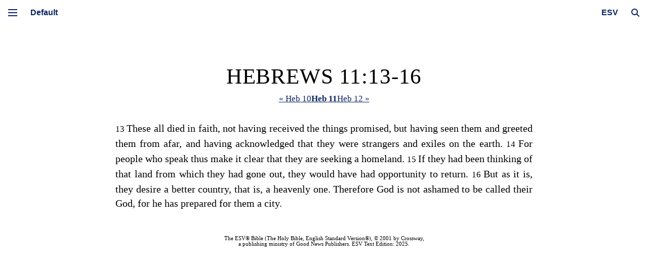

--- FILE ---
content_type: text/html; charset=utf-8
request_url: https://esv.literalword.com/?q=Hebrews+11%3A13-16
body_size: 5107
content:
<!DOCTYPE html><html><head><meta charSet="utf-8"/><link rel="icon" href="/images/literalword.png" sizes="32x32"/><link rel="icon" href="/images/literalword.png" sizes="192x192"/><meta name="viewport" content="initial-scale=1.0, width=device-width, maximum-scale=1, viewport-fit=cover"/><title>Hebrews 11:13-16 - ESV Bible Online - Literal Word</title><meta name="next-head-count" content="5"/><script async="" src="https://www.googletagmanager.com/gtag/js?id=G-GP54QPPXHG"></script><script>
window.dataLayer = window.dataLayer || [];
function gtag(){dataLayer.push(arguments);}
gtag('js', new Date());
gtag('config', 'G-GP54QPPXHG');
</script><link rel="preload" href="/_next/static/css/74f019ad0f5d2127.css" as="style"/><link rel="stylesheet" href="/_next/static/css/74f019ad0f5d2127.css" data-n-g=""/><noscript data-n-css=""></noscript><script defer="" nomodule="" src="/_next/static/chunks/polyfills-78c92fac7aa8fdd8.js"></script><script src="/_next/static/chunks/webpack-cf841c68a90dac02.js" defer=""></script><script src="/_next/static/chunks/framework-63157d71ad419e09.js" defer=""></script><script src="/_next/static/chunks/main-c16be8925d7d6bba.js" defer=""></script><script src="/_next/static/chunks/pages/_app-c9cf80d5a7bb8fa0.js" defer=""></script><script src="/_next/static/chunks/664-dd432b4bd621f687.js" defer=""></script><script src="/_next/static/chunks/802-d4a1591c9dac08de.js" defer=""></script><script src="/_next/static/chunks/815-84c31cea282c57a9.js" defer=""></script><script src="/_next/static/chunks/543-fa2d6193d764d39d.js" defer=""></script><script src="/_next/static/chunks/54-410e365869fd7734.js" defer=""></script><script src="/_next/static/chunks/pages/index-fc173dc86e3facd0.js" defer=""></script><script src="/_next/static/2mr72RTjJtVjWNEs0PLcT/_buildManifest.js" defer=""></script><script src="/_next/static/2mr72RTjJtVjWNEs0PLcT/_ssgManifest.js" defer=""></script><style data-styled="" data-styled-version="6.1.19">.gaJbmA{display:inline-flex;align-items:center;position:relative;vertical-align:middle;margin-left:0px;cursor:pointer;width:16px;margin-right:7px;}/*!sc*/
.gaJbmA.expanded{width:0px;}/*!sc*/
.gaJbmA.expanded .search-input{width:300px;padding:20px;opacity:1;cursor:text;pointer-events:auto;}/*!sc*/
.gaJbmA.expanded .search-icon{opacity:0;}/*!sc*/
.gaJbmA.expanded .clear-button{opacity:1;}/*!sc*/
@media screen and (max-width:800px){.gaJbmA{opacity:1;pointer-events:auto;transition:opacity 0.3s ease;}.gaJbmA.expanded .search-input{width:220px;padding:15px;font-size:16px;}}/*!sc*/
data-styled.g1[id="SearchInput__SearchContainer-sc-14wyqhe-0"]{content:"gaJbmA,"}/*!sc*/
.dtrjsJ{position:relative;display:flex;align-items:center;width:100%;}/*!sc*/
.dtrjsJ.dtrjsJ.loading::before{bottom:-5px;width:90%;left:5%;}/*!sc*/
data-styled.g2[id="SearchInput__StyledForm-sc-14wyqhe-1"]{content:"dtrjsJ,"}/*!sc*/
.jKmDZX{position:absolute;right:0;top:50%;transform:translateY(-50%);width:0;opacity:0;transition:width 0.3s ease,opacity 0.3s ease;border:1px solid #ccc;border-radius:25px;padding:20px;height:30px;font-size:20px;box-sizing:border-box;cursor:pointer;pointer-events:none;}/*!sc*/
.jKmDZX ::-webkit-search-cancel-button,.jKmDZX ::-webkit-search-decoration{display:none;}/*!sc*/
data-styled.g3[id="SearchInput__StyledInput-sc-14wyqhe-2"]{content:"jKmDZX,"}/*!sc*/
.bMATNr{position:absolute;display:inline-block;height:100%;width:24px;cursor:pointer;top:0;right:12px;opacity:0;transition:opacity 0.3s ease;}/*!sc*/
data-styled.g4[id="SearchInput__ClearButton-sc-14wyqhe-3"]{content:"bMATNr,"}/*!sc*/
.blWiIO{cursor:pointer;border:none;background:none;width:16px;height:16px;padding:0;margin-right:5px;opacity:1;transition:opacity 0.3s ease;flex-shrink:0;}/*!sc*/
.blWiIO svg{width:100%;height:100%;fill:#0c2365;}/*!sc*/
data-styled.g5[id="SearchInput__SearchIcon-sc-14wyqhe-4"]{content:"blWiIO,"}/*!sc*/
.qdxtl{position:fixed;top:0;left:45px;right:0;height:50px;z-index:20;display:flex;align-items:center;justify-content:space-between;padding:0 10px;transition:transform 0.3s ease,left 0.3s ease;overflow:visible;}/*!sc*/
.qdxtl img{height:50px;}/*!sc*/
@media (max-width:800px){.qdxtl{left:40px;z-index:22;background:white;border-bottom:1px solid #e3e3e3;}}/*!sc*/
data-styled.g6[id="Header__StyledHeader-sc-qqu600-0"]{content:"qdxtl,"}/*!sc*/
.cGzjYf{display:flex;align-items:center;}/*!sc*/
@media (max-width:800px){.cGzjYf{opacity:1;pointer-events:auto;transition:opacity 0.3s ease;}}/*!sc*/
data-styled.g7[id="Header__Left-sc-qqu600-1"]{content:"cGzjYf,"}/*!sc*/
.bskAfX{position:relative;}/*!sc*/
data-styled.g8[id="Header__Right-sc-qqu600-2"]{content:"bskAfX,"}/*!sc*/
.kbNNPq{display:inline-block;vertical-align:middle;}/*!sc*/
@media (max-width:800px){.kbNNPq{opacity:1;pointer-events:auto;transition:opacity 0.3s ease;}}/*!sc*/
data-styled.g9[id="Header__OtherControls-sc-qqu600-3"]{content:"kbNNPq,"}/*!sc*/
.jlKdSY{text-align:center;padding:5px;font-size:16px;font-weight:bold;color:#0c2365;cursor:pointer;appearance:none;border:none;-webkit-appearance:none;-moz-appearance:none;background-image:none;margin-right:7px;background:white;}/*!sc*/
.jlKdSY:focus{outline:none;box-shadow:none;}/*!sc*/
.jlKdSY::-ms-expand{display:none;}/*!sc*/
data-styled.g10[id="Header__VersionDropdownRight-sc-qqu600-4"]{content:"jlKdSY,"}/*!sc*/
.fQgvrd{z-index:1;position:relative;}/*!sc*/
.fQgvrd select{padding:5px;margin-right:7px;cursor:pointer;font-size:16px;font-weight:bold;color:#0c2365;border:none;background:white;text-align:center;appearance:none;-webkit-appearance:none;-moz-appearance:none;}/*!sc*/
.fQgvrd select:focus{outline:none;}/*!sc*/
.fQgvrd select::-ms-expand{display:none;}/*!sc*/
data-styled.g11[id="Header__MenuContainer-sc-qqu600-5"]{content:"fQgvrd,"}/*!sc*/
.iaTvvk{cursor:pointer;height:50px;width:30px;position:relative;display:flex;align-items:center;justify-content:center;top:auto;color:inherit;}/*!sc*/
@media (max-width:800px){.iaTvvk{position:absolute;left:10px;margin-left:0;}}/*!sc*/
.iaTvvk .hamburger-line-container{position:relative;width:18px;height:14px;}/*!sc*/
.iaTvvk .hamburger-line{width:18px;height:2px;background-color:#0C2365;position:absolute;left:0;transition:0.3s;}/*!sc*/
.iaTvvk .hamburger-line:nth-child(1){top:0;transform:rotate(0);}/*!sc*/
.iaTvvk .hamburger-line:nth-child(2){top:6px;opacity:1;}/*!sc*/
.iaTvvk .hamburger-line:nth-child(3){top:12px;transform:rotate(0);}/*!sc*/
data-styled.g12[id="HamburgerMenu__MenuIcon-sc-14kwc1w-0"]{content:"iaTvvk,"}/*!sc*/
.iivOnR{padding-left:10px;position:fixed;top:0;left:0;height:100vh;width:30px;background:white;transition:width 0.3s ease,background 0.3s ease;z-index:1000;overflow:hidden;}/*!sc*/
@media (max-width:800px){.iivOnR{width:40px;padding-left:0;background:none;}}/*!sc*/
data-styled.g13[id="Sidebar__SideMenu-sc-1rpv58h-0"]{content:"iivOnR,"}/*!sc*/
.ktpyFL{display:flex;align-items:center;height:50px;position:relative;width:50px;z-index:2;}/*!sc*/
@media (max-width:800px){.ktpyFL{background:white;border-bottom:1px solid #e3e3e3;width:40px;position:fixed;z-index:21;left:0;}}/*!sc*/
data-styled.g14[id="Sidebar__MenuHeader-sc-1rpv58h-1"]{content:"ktpyFL,"}/*!sc*/
.WMrRk{position:absolute;top:11px;left:40px;z-index:3;}/*!sc*/
data-styled.g15[id="Sidebar__Nav-sc-1rpv58h-2"]{content:"WMrRk,"}/*!sc*/
.faYaGm{text-decoration:none;font-family:Arial,Helvetica,sans-serif;color:#fff;display:none;margin-bottom:20px;transition:opacity 0.6s ease;opacity:1;}/*!sc*/
.faYaGm .full-text{padding:5px 10px;border-radius:5px;transition:all 0.2s ease;width:fit-content;}/*!sc*/
.faYaGm:hover .full-text{background-color:rgba(255,255,255,0.2);transform:translateX(3px);}/*!sc*/
.faYaGm .menu-icon{vertical-align:middle;margin-right:7px;}/*!sc*/
data-styled.g16[id="Sidebar__NavLink-sc-1rpv58h-3"]{content:"faYaGm,"}/*!sc*/
.hTNbuH{text-decoration:none;font-family:Arial,Helvetica,sans-serif;color:#fff;display:none;margin-bottom:20px;transition:opacity 0.6s ease;opacity:1;cursor:pointer;}/*!sc*/
.hTNbuH .full-text{padding:5px 10px;border-radius:5px;transition:all 0.2s ease;width:fit-content;}/*!sc*/
.hTNbuH:hover .full-text{background-color:rgba(255,255,255,0.2);transform:translateX(3px);}/*!sc*/
.hTNbuH .menu-icon{vertical-align:middle;margin-right:7px;}/*!sc*/
data-styled.g17[id="Sidebar__StyledLink-sc-1rpv58h-4"]{content:"hTNbuH,"}/*!sc*/
.fJcTfl{transition:margin-left 0.3s ease;margin-left:60px;margin-right:60px;margin-top:50px;}/*!sc*/
@media (max-width:800px){.fJcTfl{margin-left:0;margin-right:0;}}/*!sc*/
data-styled.g18[id="Layout__Main-sc-1bh50mx-0"]{content:"fJcTfl,"}/*!sc*/
.eTfIUU{background:white;position:relative;text-align:justify;max-width:90%;margin:0 auto;padding-left:calc(-32px + 15vw);padding-right:calc(-32px + 15vw);padding-top:80px;padding-bottom:30px;line-height:140%;font-size:15pt;border-radius:0;transition:padding 0.3s ease,margin-left 0.3s ease;}/*!sc*/
@media (max-width:800px){.eTfIUU{box-sizing:border-box;width:100%;max-width:100%;padding:60px 30px 30px;font-size:1em;}}/*!sc*/
data-styled.g19[id="Layout__ContentWrapper-sc-1bh50mx-1"]{content:"eTfIUU,"}/*!sc*/
.hcVRYD{position:fixed;top:0;left:0;width:100vw;height:100vh;background:rgba(0,0,0,0.5);z-index:999;display:none;}/*!sc*/
@media (min-width:801px){.hcVRYD{display:none;}}/*!sc*/
data-styled.g20[id="Layout__Overlay-sc-1bh50mx-2"]{content:"hcVRYD,"}/*!sc*/
.hbVSIQ{font-size:17px;font-family:var(--passage-nav-font-family);text-align:center;margin-bottom:30px;color:#0c2365;}/*!sc*/
.hbVSIQ a{text-decoration:underline;color:#0c2365;}/*!sc*/
.hbVSIQ a.current{font-weight:600;color:#0c2365;}/*!sc*/
.hbVSIQ .separator{color:#666;}/*!sc*/
data-styled.g25[id="PassageNav__StyledPassageNav-sc-f44hpi-0"]{content:"hbVSIQ,"}/*!sc*/
.dhxqDO{font-size:8pt;margin:auto;margin-top:50px;text-align:center;line-height:normal;}/*!sc*/
@media (max-width:800px){.dhxqDO{font-size:6pt;}}/*!sc*/
@media (max-width:450px){.dhxqDO{font-size:4.5pt;}}/*!sc*/
data-styled.g26[id="Copyright__CopyrightContainer-sc-as1gmn-0"]{content:"dhxqDO,"}/*!sc*/
.dRvZry{text-align:center;font-size:32pt;line-height:100%;margin-top:0;margin-bottom:7pt;font-weight:normal;letter-spacing:0.02em;font-family:var(--passage-title-font-family);text-transform:uppercase;}/*!sc*/
@media (max-width:750px){.dRvZry{font-size:20pt;}}/*!sc*/
data-styled.g28[id="Passage__StyledPassageTitle-sc-1jw7bpp-0"]{content:"dRvZry,"}/*!sc*/
</style></head><body class="verse-numbers section-headings"><div id="__next"><div><div id="side-menu" class="Sidebar__SideMenu-sc-1rpv58h-0 iivOnR"><div class="Sidebar__MenuHeader-sc-1rpv58h-1 ktpyFL"><div id="menu-icon" title="Press m to toggle menu" class="HamburgerMenu__MenuIcon-sc-14kwc1w-0 iaTvvk"><div class="hamburger-line-container"><div class="hamburger-line"></div><div class="hamburger-line"></div><div class="hamburger-line"></div></div></div></div><nav class="Sidebar__Nav-sc-1rpv58h-2 WMrRk"><a href="/" class="Sidebar__StyledLink-sc-1rpv58h-4 hTNbuH"><div class="full-text"><b>Literal Word</b></div></a><a href="/about/bible" class="Sidebar__NavLink-sc-1rpv58h-3 faYaGm"><div class="full-text"><span class="menu-icon"><svg xmlns="http://www.w3.org/2000/svg" viewBox="0 0 24 24" width="16" height="16" fill="none" stroke="currentColor" stroke-width="2" stroke-linecap="round" stroke-linejoin="round"><circle cx="12" cy="12" r="10"></circle><line x1="12" y1="16" x2="12" y2="12"></line><line x1="12" y1="8" x2="12" y2="8"></line></svg></span>About</div></a><a href="/contents" class="Sidebar__NavLink-sc-1rpv58h-3 faYaGm"><div class="full-text"><span class="menu-icon"><svg xmlns="http://www.w3.org/2000/svg" viewBox="0 0 24 24" width="16" height="16" fill="none" stroke="currentColor" stroke-width="2" stroke-linecap="round" stroke-linejoin="round"><path d="M4 19.5A2.5 2.5 0 0 1 6.5 17H20"></path><path d="M6.5 2H20v20H6.5A2.5 2.5 0 0 1 4 19.5v-15A2.5 2.5 0 0 1 6.5 2z"></path></svg></span>Contents</div></a></nav></div><div class="Layout__Overlay-sc-1bh50mx-2 hcVRYD"></div><header id="top-bar" class="Header__StyledHeader-sc-qqu600-0 qdxtl"><div class="Header__Left-sc-qqu600-1 cGzjYf"><div class="Header__MenuContainer-sc-qqu600-5 fQgvrd"><select><option value="default" selected="">Default</option><option value="study">Study</option><option value="reader">Reader</option></select></div></div><div class="Header__Right-sc-qqu600-2 bskAfX"><div class="Header__OtherControls-sc-qqu600-3 kbNNPq"><select class="Header__VersionDropdownRight-sc-qqu600-4 jlKdSY"><option value="NASB">NASB</option><option value="LSB">LSB</option><option value="ESV" selected="">ESV</option><option value="KJV">KJV</option></select></div><div class="SearchInput__SearchContainer-sc-14wyqhe-0 gaJbmA"><form class="SearchInput__StyledForm-sc-14wyqhe-1 dtrjsJ"><input type="search" placeholder="Search the Bible..." name="q" class="SearchInput__StyledInput-sc-14wyqhe-2 jKmDZX search-input" autoComplete="off" value="Hebrews 11:13-16"/><a class="SearchInput__ClearButton-sc-14wyqhe-3 bMATNr clear-button"></a><button type="submit" hidden="">Search</button></form><button class="SearchInput__SearchIcon-sc-14wyqhe-4 blWiIO search-icon" title="Press / to open search"><svg xmlns="http://www.w3.org/2000/svg" viewBox="0 0 512 512"><path d="M416 208c0 45.9-14.9 88.3-40 122.7L502.6 457.4c12.5 12.5 12.5 32.8 0 45.3s-32.8 12.5-45.3 0L330.7 376c-34.4 25.2-76.8 40-122.7 40C93.1 416 0 322.9 0 208S93.1 0 208 0S416 93.1 416 208zM208 352a144 144 0 1 0 0-288 144 144 0 1 0 0 288z"></path></svg></button></div></div></header><div class="Layout__Main-sc-1bh50mx-0 fJcTfl"><div class="Layout__ContentWrapper-sc-1bh50mx-1 eTfIUU"><style></style><div class="Passage__PassageWrapper-sc-1jw7bpp-1"><p class="Passage__StyledPassageTitle-sc-1jw7bpp-0 dRvZry">Hebrews 11:13-16</p><div class="PassageNav__StyledPassageNav-sc-f44hpi-0 hbVSIQ"><a class="pill" data-prefetch="true" title="Press [ for previous chapter" href="/?q=Hebrews+10">« Heb 10</a><span class="separator"></span><a class="current pill" data-prefetch="true" href="/?q=Hebrews+11">Heb 11</a><span class="separator"></span><a class="pill" data-prefetch="true" title="Press ] for next chapter" href="/?q=Hebrews+12">Heb 12 »</a></div><div class="passage"><span class="verse" data-key=58-011-013><span class=start-pericope></span><small data-verse=13><span>13 </span></small><span class="prose">These all died in faith, not having received the things promised, but having seen them and greeted them from afar, and having acknowledged that they were strangers and exiles on the earth. </span></span><span class="verse" data-key=58-011-014><small data-verse=14><span>14 </span></small><span class="prose">For people who speak thus make it clear that they are seeking a homeland. </span></span><span class="verse" data-key=58-011-015><small data-verse=15><span>15 </span></small><span class="prose">If they had been thinking of that land from which they had gone out, they would have had opportunity to return. </span></span><span class="verse" data-key=58-011-016><small data-verse=16><span>16 </span></small><span class="prose">But as it is, they desire a better country, that is, a heavenly one. Therefore God is not ashamed to be called their God, for he has prepared for them a city. </span></span></div><div class="Copyright__CopyrightContainer-sc-as1gmn-0 dhxqDO">The ESV® Bible (The Holy Bible, English Standard Version®), © 2001 by Crossway,<br/>a publishing ministry of Good News Publishers. ESV Text Edition: 2025.</div></div></div></div></div></div><script id="__NEXT_DATA__" type="application/json">{"props":{"pageProps":{"counter":823,"h":null,"q":"Hebrews 11:13-16","searchMatchCount":0,"passages":[{"from":{"bn":58,"cn":11,"vn":13},"to":{"bn":58,"cn":11,"vn":16},"title":"Hebrews 11:13-16","passageHtml":"\u003cspan class=\"verse\" data-key=58-011-013\u003e\u003cspan class=start-pericope\u003e\u003c/span\u003e\u003csmall data-verse=13\u003e\u003cspan\u003e13 \u003c/span\u003e\u003c/small\u003e\u003cspan class=\"prose\"\u003eThese all died in faith, not having received the things promised, but having seen them and greeted them from afar, and having acknowledged that they were strangers and exiles on the earth. \u003c/span\u003e\u003c/span\u003e\u003cspan class=\"verse\" data-key=58-011-014\u003e\u003csmall data-verse=14\u003e\u003cspan\u003e14 \u003c/span\u003e\u003c/small\u003e\u003cspan class=\"prose\"\u003eFor people who speak thus make it clear that they are seeking a homeland. \u003c/span\u003e\u003c/span\u003e\u003cspan class=\"verse\" data-key=58-011-015\u003e\u003csmall data-verse=15\u003e\u003cspan\u003e15 \u003c/span\u003e\u003c/small\u003e\u003cspan class=\"prose\"\u003eIf they had been thinking of that land from which they had gone out, they would have had opportunity to return. \u003c/span\u003e\u003c/span\u003e\u003cspan class=\"verse\" data-key=58-011-016\u003e\u003csmall data-verse=16\u003e\u003cspan\u003e16 \u003c/span\u003e\u003c/small\u003e\u003cspan class=\"prose\"\u003eBut as it is, they desire a better country, that is, a heavenly one. Therefore God is not ashamed to be called their God, for he has prepared for them a city. \u003c/span\u003e\u003c/span\u003e","verseCount":4}],"start":1768816659593,"duration":1,"version":"ESV"},"__N_SSP":true},"page":"/","query":{"q":"Hebrews 11:13-16"},"buildId":"2mr72RTjJtVjWNEs0PLcT","isFallback":false,"gssp":true,"scriptLoader":[]}</script></body></html>